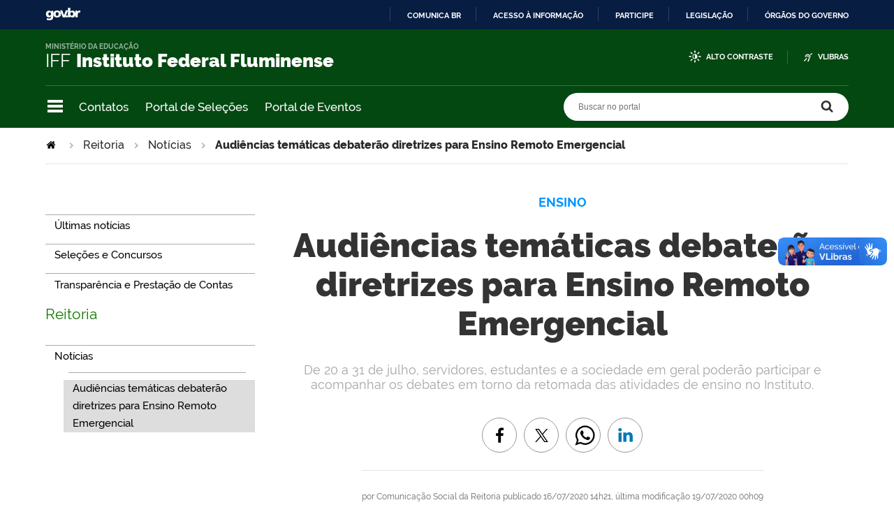

--- FILE ---
content_type: text/html;charset=utf-8
request_url: https://portal1.iff.edu.br/reitoria/noticias/audiencias-tematicas-sobre-reabertura-do-calendario-letivo-comecam-no-dia-20
body_size: 17899
content:
<!DOCTYPE html>
<html xmlns="http://www.w3.org/1999/xhtml" lang="pt-br" xml:lang="pt-br">
  <head>
    <meta http-equiv="Content-Type" content="text/html; charset=utf-8" />

    
        <base href="https://portal1.iff.edu.br/reitoria/noticias/audiencias-tematicas-sobre-reabertura-do-calendario-letivo-comecam-no-dia-20/" /><!--[if lt IE 7]></base><![endif]-->
    

    
        <meta property="og:title" content="Audiências temáticas debaterão diretrizes para Ensino Remoto Emergencial " />
<meta property="og:description" content="De 20 a 31 de julho, servidores, estudantes e a sociedade em geral poderão participar e acompanhar os debates em torno da retomada das atividades de ensino no Instituto." />
<meta property="og:type" content="article" />
<meta property="og:url" />
<meta property="og:image" content="https://portal1.iff.edu.br/reitoria/noticias/audiencias-tematicas-sobre-reabertura-do-calendario-letivo-comecam-no-dia-20/calendario-900x600.jpg/@@images/2281615d-41a1-4fc9-a47f-37d35de404bf.jpeg" />

  <meta property="og:image:height" content="512" />
  <meta property="og:image:width" content="768" />
  <meta property="og:image:type" content="image/jpeg" />

<meta property="og:locale" content="pt_BR" />
<meta property="og:site_name" content="Portal IFFluminense" />


  

  <meta property="fb:admins" content="iffluminense" />
  
  <script>
    (function() {
        var po = document.createElement('script');
        po.async = true;
        po.src = document.location.protocol + '//connect.facebook.net/pt_BR/all.js#xfbml=1';
        var head = document.getElementsByTagName('head')[0];
        head.appendChild(po);
    }());
    </script>



  

  <meta name="twitter:card" content="summary_large_image" />
  <meta name="twitter:site" content="@iffluminense" />
  




<meta name="description" content="De 20 a 31 de julho, servidores, estudantes e a sociedade em geral poderão participar e acompanhar os debates em torno da retomada das atividades de ensino no Instituto." />
<meta property="creator.productor" content="http://estruturaorganizacional.dados.gov.br/doc/unidade-organizacional/26" />



  
    <link rel="stylesheet" type="text/css" href="https://portal1.iff.edu.br/portal_css/Sunburst%20Theme/reset-cachekey-12f2c7fea7e45cb2e4d412df99477fab.css" media="screen" />
    <link rel="stylesheet" type="text/css" href="https://portal1.iff.edu.br/portal_css/Sunburst%20Theme/base-cachekey-cb14e4a5907f06ee00cbf2bb449cd1c9.css" />
    <link rel="stylesheet" type="text/css" href="https://portal1.iff.edu.br/portal_css/Sunburst%20Theme/resourceplone.app.jquerytools.dateinput-cachekey-33bdaf90d6157a85230b29a639101459.css" media="screen" />
    <style type="text/css" media="screen">@import url(https://portal1.iff.edu.br/portal_css/Sunburst%20Theme/resourceplone.formwidget.autocompletejquery.autocomplete-cachekey-efee11feed0cad125292456bc6cf0633.css);</style>
    <link rel="stylesheet" type="text/css" href="https://portal1.iff.edu.br/portal_css/Sunburst%20Theme/resourcecollection-cachekey-abe74a970ed5501012c5478d45b4761c.css" media="screen" />
    <link rel="stylesheet" type="text/css" href="https://portal1.iff.edu.br/portal_css/Sunburst%20Theme/resourcebrasil.gov.agendaagenda-print-cachekey-7b9e0851d540124c12b52c6f3d154c8c.css" media="print" />
    <style type="text/css" media="screen">@import url(https://portal1.iff.edu.br/portal_css/Sunburst%20Theme/jquery.autocomplete-cachekey-d169b32e99869aa47a3074f642650a42.css);</style>
    <style type="text/css" media="screen">@import url(https://portal1.iff.edu.br/portal_css/Sunburst%20Theme/resourceProducts.Doormat.stylesheetsdoormat-cachekey-672cd31f118024993ad7ea98185f0f34.css);</style>
    <link rel="stylesheet" type="text/css" href="https://portal1.iff.edu.br/portal_css/Sunburst%20Theme/embedder-cachekey-69b40cc5b40336945f21d0123a581de1.css" media="screen" />
    <style type="text/css" media="screen">@import url(https://portal1.iff.edu.br/portal_css/Sunburst%20Theme/resourcecollective.pollscsscollective.polls-cachekey-b943183a7dd8b1c8782ea9cfef7ec13f.css);</style>
    <link rel="stylesheet" type="text/css" href="https://portal1.iff.edu.br/portal_css/Sunburst%20Theme/ploneCustom-cachekey-9bb5bccfcab42bc262633da8a7bdb92c.css" media="all" />
        <!--[if lt IE 8]>    
    
    <link rel="stylesheet" type="text/css" href="https://portal1.iff.edu.br/portal_css/Sunburst%20Theme/IEFixes-cachekey-a226748adecee5ab5ecea32dc8da65e5.css" media="screen" />
        <![endif]-->
    
    <style type="text/css" media="all">@import url(https://portal1.iff.edu.br/portal_css/Sunburst%20Theme/portlet_servicos_tic.css);</style>
    <style type="text/css" media="all">@import url(https://portal1.iff.edu.br/portal_css/Sunburst%20Theme/alteracoes_layout.css);</style>
    <link rel="stylesheet" type="text/css" href="https://portal1.iff.edu.br/portal_css/Sunburst%20Theme/resourceplone.formwidget.datetimestyles-cachekey-a249c73a350729884239192a5cff2f59.css" />
    <style type="text/css" media="screen">@import url(https://portal1.iff.edu.br/portal_css/Sunburst%20Theme/resourcecollective.nitfnitf-cachekey-06bae965af37480fe081ebc01abbd861.css);</style>
    <link rel="stylesheet" type="text/css" href="https://portal1.iff.edu.br/portal_css/Sunburst%20Theme/resourcebrasil.gov.portletscssmain-cachekey-1ff8f0ebf4d20bdb9b8a880862884cea.css" media="screen" />

  
  
    <script type="text/javascript" src="https://portal1.iff.edu.br/portal_javascripts/Sunburst%20Theme/resourceplone.app.jquery-cachekey-1ddbf8755a89cb343a9f329508b1c37b.js"></script>
    <script type="text/javascript" src="https://portal1.iff.edu.br/portal_javascripts/Sunburst%20Theme/resourceplone.formwidget.querystring.querywidget-cachekey-72f734b5ba1987fc5902b060955ae295.js"></script>
    <script type="text/javascript" src="https://portal1.iff.edu.br/portal_javascripts/Sunburst%20Theme/resourceplone.formwidget.contenttreecontenttree-cachekey-1075ee4ed880b242700a8d2491291f46.js"></script>
    <script type="text/javascript" src="https://portal1.iff.edu.br/portal_javascripts/Sunburst%20Theme/resourcecollective.js.bootstrapjsbootstrap.min-cachekey-0364a2cac4fa343ab076ad16c1e52b54.js"></script>
    <script type="text/javascript" src="https://portal1.iff.edu.br/portal_javascripts/Sunburst%20Theme/jquery.autocomplete.min-cachekey-bb7e9d360df303d8a3c5f3e73bb0aa60.js"></script>
    <script type="text/javascript" src="https://portal1.iff.edu.br/portal_javascripts/Sunburst%20Theme/resourcesl_scriptssocial_like-cachekey-586d77c076a87141ec2b250a15e8af79.js"></script>
    <script type="text/javascript" src="https://portal1.iff.edu.br/portal_javascripts/Sunburst%20Theme/resourcebrasil.gov.portletsjsmain-cachekey-013bda1db396be56dece215fb0f58ff6.js"></script>
    <script type="text/javascript" src="https://portal1.iff.edu.br/portal_javascripts/Sunburst%20Theme/icone_whatsapp_tile_artigo-cachekey-ca490a30aca9ed1c8ebd00a83428d470.js"></script>



  <link rel="stylesheet" href="https://portal1.iff.edu.br/++resource++brasil.gov.agenda/brasilgovagenda-b80d378.css" />


  <script defer="defer" src="https://portal1.iff.edu.br/++resource++brasil.gov.agenda/brasilgovagenda-b80d378.js"></script>



  <link rel="stylesheet" href="https://portal1.iff.edu.br/++resource++brasil.gov.portal/brasilgovportal-b9966f9.css" />


  <script defer="defer" src="https://portal1.iff.edu.br/++resource++brasil.gov.portal/brasilgovportal-b9966f9.js"></script>


<title>Audiências temáticas debaterão diretrizes para Ensino Remoto Emergencial  — Portal IFFluminense</title>

<link rel="http://purl.org/dc/terms/subject http://schema.org/about http://xmlns.com/foaf/0.1/primaryTopic" href="http://vocab.e.gov.br/2011/03/vcge#esquema" />
        
    <link rel="author" href="https://portal1.iff.edu.br/author/Comunicação Social da Reitoria" title="Informações do Autor" />


    <link rel="canonical" href="https://portal1.iff.edu.br/reitoria/noticias/audiencias-tematicas-sobre-reabertura-do-calendario-letivo-comecam-no-dia-20" />

    
    


<script type="text/javascript">
        jQuery(function($){
            if (typeof($.datepicker) != "undefined"){
              $.datepicker.setDefaults(
                jQuery.extend($.datepicker.regional['pt-BR'],
                {dateFormat: 'dd/mm/yy'}));
            }
        });
        </script>




    <link rel="search" href="https://portal1.iff.edu.br/@@search" title="Buscar neste site" />



        
        
        
        
        
      
    

        
        <meta name="generator" content="Plone - http://plone.org" />
    

    <meta charset="utf-8" />
    
    <meta content="width=device-width, initial-scale=1.0" name="viewport" />
    <link rel="apple-touch-icon" sizes="180x180" href="/++theme++iff/++theme++iff/favicons/apple-touch-icon.png" />
    <link rel="icon" type="image/png" sizes="32x32" href="/++theme++iff/++theme++iff/favicons/favicon-32x32.png" />
    <link rel="icon" type="image/png" sizes="16x16" href="/++theme++iff/++theme++iff/favicons/favicon-16x16.png" />
    <link rel="manifest" href="/++theme++iff/++theme++iff/favicons/manifest.json" />
    <link rel="mask-icon" href="/++theme++iff/++theme++iff/favicons/safari-pinned-tab.svg" color="#00a300" />
    <meta name="msapplication-config" content="++theme++iff/favicons/browserconfig.xml" />
    <meta name="theme-color" content="#00a300" />
    <script src="https://www.youtube.com/iframe_api"></script>
  <link href="/++theme++iff/++theme++iff/brasilgovtemas-c391d2e.css" rel="stylesheet" /></head>
  <body class="default-header-template template-view portaltype-collective-nitf-content site-portal section-reitoria subsection-noticias subsection-noticias-audiencias-tematicas-sobre-reabertura-do-calendario-letivo-comecam-no-dia-20 userrole-anonymous" id="" data-base-url="https://portal1.iff.edu.br/reitoria/noticias/audiencias-tematicas-sobre-reabertura-do-calendario-letivo-comecam-no-dia-20" data-portal-url="https://portal1.iff.edu.br" dir="ltr"><div id="barra-identidade">
    <div id="barra-brasil" style="background:#7F7F7F; height: 20px; padding:0 0 0 10px;display:block;">
            <ul id="menu-barra-temp" style="list-style:none;">
                    <li style="display:inline; float:left;padding-right:10px; margin-right:10px; border-right:1px solid #EDEDED"><a href="http://brasil.gov.br" style="font-family:sans,sans-serif; text-decoration:none; color:white;">Portal do Governo Brasileiro</a></li>
                    <li><a style="font-family:sans,sans-serif; text-decoration:none; color:white;" href="http://epwg.governoeletronico.gov.br/barra/atualize.html">Atualize sua Barra de Governo</a></li>
            </ul>
    </div>
</div><ul id="skip-menu">
      <li><a accesskey="1" href="#content">Ir para o conteúdo</a></li>
      <li><a accesskey="2" href="#main-navigation">Ir para o menu</a></li>
      <li><a accesskey="3" href="#portal-searchbox">Ir para a busca</a></li>
      <li><a accesskey="4" href="#portal-footer">Ir para o rodapé</a></li>
    </ul><!-- User --><!-- Header --><header id="main-header">
      <div class="header-wrapper">
          <div id="logo">
    <a id="portal-logo" title="" href="https://portal1.iff.edu.br">
            <span id="portal-title-1">IFF</span>
            <div id="portal-title" class="luongo">Instituto Federal Fluminense</div>
            <span id="portal-description">Ministério da Educação</span>
    </a>
</div>

          <div class="header-accessibility">
            <ul>

    <li id="siteaction-contraste">
        <a href="#" accesskey="6">Alto Contraste</a>
    </li>
    <li id="siteaction-vlibras">
        <a href="http://www.vlibras.gov.br/" accesskey="">VLibras</a>
    </li>
</ul>
            
          </div>

      </div>
      <!-- Segunda linha do header -->
      <div class="search-wrapper">
          <!-- icones -->
          <div class="header-icons">
            <a class="ico-navegacao">Navegação</a>
          </div>
          <div class="links-destaque">
            <ul id="portal-services">
        
            <li id="portal-services-contatos-1698844099">
                <a href="https://portal1.iff.edu.br/../o-iffluminense/contatos-1" title="">Contatos</a>
            </li>
        
            <li id="portal-services-portal-de-selees-1698844118">
                <a href="https://selecoes.iff.edu.br/" title="">Portal de Seleções</a>
            </li>
        
            <li id="portal-services-portal-de-eventos-1698844136">
                <a href="https://eventos.iff.edu.br/" title="">Portal de Eventos</a>
            </li>
        
    </ul>
          </div>

          <!-- Search -->
          <div id="portal-searchbox">

    

    <form id="nolivesearchGadget_form" action="https://portal1.iff.edu.br/@@busca">
        
        <fieldset class="LSBox">
            <legend class="hiddenStructure">Buscar no portal</legend>
            <label class="hiddenStructure" for="nolivesearchGadget">Buscar no portal</label>

            <input name="SearchableText" type="text" size="18" title="Buscar no portal" placeholder="Buscar no portal" class="searchField" id="nolivesearchGadget" />

            <input class="searchButton" type="submit" value="Buscar no portal" />

        </fieldset>

        
    </form>

    

</div>
      </div>
      <!-- Main Menu -->
      <div class="navigation-wrapper">

        <div class="navigation-content">

          <nav id="main-navigation" class="navigation-cell">
              <ul class="list-navigation"><li id="portaltab-o-iffluminense" class="plain"><a href="https://portal1.iff.edu.br/o-iffluminense" title="Informações sobre o Instituto" class="plain">O IFFluminense</a>
                <ul class="submenu">
                    <li>

    

        <a href="https://portal1.iff.edu.br/o-iffluminense/historico" title="Conheça um pouco sobre a história centenária do IFFluminense." class="state-published">
            
            Histórico
        </a>

        
    
</li>

<li>

    

        <a href="https://portal1.iff.edu.br/o-iffluminense/contatos-1" title="Página de Contatos do IFF" class="state-published">
            
            Contatos
        </a>

        
    
</li>

<li>

    

        <a href="https://portal1.iff.edu.br/o-iffluminense/galeria-de-reitores" title="Galeria de Reitores do IFFluminense" class="state-published">
            
            Galeria de Reitores
        </a>

        
    
</li>

<li>

    

        <a href="https://portal1.iff.edu.br/o-iffluminense/colegiados" title="Veja os colegiados do IFFluminense." class="state-published">
            
            Colegiados
        </a>

        
    
</li>

<li>

    

        <a href="https://portal1.iff.edu.br/o-iffluminense/legislacao" title="Acesse a lei de criação dos Institutos Federais, Estatuto do IFFluminense e Regimento Geral." class="state-published">
            
            Legislação
        </a>

        
    
</li>

<li>

    

        <a href="https://portal1.iff.edu.br/o-iffluminense/ensino" title="Ensino no IFFluminense" class="state-published">
            
            Ensino
        </a>

        
    
</li>

<li>

    

        <a href="https://portal1.iff.edu.br/o-iffluminense/pesquisa" title="Página da Pesquisa no IFFluminense" class="state-published">
            
            Pesquisa
        </a>

        
    
</li>

<li>

    

        <a href="https://portal1.iff.edu.br/o-iffluminense/extensao" title="Página da Extensão no IFFluminense" class="state-published">
            
            Extensão
        </a>

        
    
</li>

<li>

    

        <a href="https://portal1.iff.edu.br/o-iffluminense/essentia-editora" title="" class="state-published">
            
            Essentia Editora
        </a>

        
    
</li>

<li>

    

        <a href="https://portal1.iff.edu.br/o-iffluminense/ultimas-noticias" title="Últimas Notícias Institucionais" class="state-published">
            
            Últimas Notícias
        </a>

        
    
</li>
                </ul>
            </li><li id="portaltab-nossos-campi" class="plain"><a href="https://portal1.iff.edu.br/nossos-campi" title="" class="plain">Unidades</a>
                <ul class="submenu">
                    <li>

    

        <a href="https://portal1.iff.edu.br/nossos-campi/reitoria" title="" class="state-published">
            
            Reitoria
        </a>

        
    
</li>

<li>

    

        <a href="https://portal1.iff.edu.br/nossos-campi/bom-jesus-do-itabapoana" title="" class="state-published">
            
            Bom Jesus do Itabapoana
        </a>

        
    
</li>

<li>

    

        <a href="https://portal1.iff.edu.br/nossos-campi/cabo-frio" title="" class="state-published">
            
            Cabo Frio
        </a>

        
    
</li>

<li>

    

        <a href="https://portal1.iff.edu.br/nossos-campi/cambuci" title="" class="state-published">
            
            Cambuci
        </a>

        
    
</li>

<li>

    

        <a href="https://portal1.iff.edu.br/nossos-campi/campos-centro" title="" class="state-published">
            
            Campos Centro
        </a>

        
    
</li>

<li>

    

        <a href="https://portal1.iff.edu.br/nossos-campi/campos-guarus" title="" class="state-published">
            
            Campos Guarus
        </a>

        
    
</li>

<li>

    

        <a href="https://portal1.iff.edu.br/nossos-campi/centro-de-referencia" title="" class="state-published">
            
            Centro de Referência Campos dos Goytacazes
        </a>

        
    
</li>

<li>

    

        <a href="https://portal1.iff.edu.br/nossos-campi/itaborai" title="" class="state-published">
            
            Itaboraí
        </a>

        
    
</li>

<li>

    

        <a href="https://portal1.iff.edu.br/nossos-campi/itaperuna" title="" class="state-published">
            
            Itaperuna
        </a>

        
    
</li>

<li>

    

        <a href="https://portal1.iff.edu.br/nossos-campi/macae" title="" class="state-published">
            
            Macaé
        </a>

        
    
</li>

<li>

    

        <a href="https://portal1.iff.edu.br/nossos-campi/marica" title="" class="state-published">
            
            Maricá
        </a>

        
    
</li>

<li>

    

        <a href="https://portal1.iff.edu.br/nossos-campi/quissama" title="" class="state-published">
            
            Quissamã
        </a>

        
    
</li>

<li>

    

        <a href="https://portal1.iff.edu.br/nossos-campi/polo-de-inovacao-campos-dos-goytacazes" title="" class="state-published">
            
            Polo de Inovação Campos dos Goytacazes
        </a>

        
    
</li>

<li>

    

        <a href="https://portal1.iff.edu.br/nossos-campi/santo-antonio-de-padua" title="" class="state-published">
            
            Santo Antônio de Pádua
        </a>

        
    
</li>

<li>

    

        <a href="https://portal1.iff.edu.br/nossos-campi/sao-joao-da-barra" title="" class="state-published">
            
            São João da Barra
        </a>

        
    
</li>
                </ul>
            </li><li id="portaltab-cursos" class="plain"><a href="https://portal1.iff.edu.br/cursos" title="" class="plain">Cursos</a>
                <ul class="submenu">
                    <li>

    

        <a href="https://portal1.iff.edu.br/cursos/formas-de-ingresso" title="Saiba quais são as formas de ingresso de estudantes no IFFluminense" class="state-published">
            
            Formas de Ingresso
        </a>

        
    
</li>

<li>

    

        <a href="https://portal1.iff.edu.br/cursos/educacao-basica" title="" class="state-published">
            
            Cursos Técnicos
        </a>

        
    
</li>

<li>

    

        <a href="https://portal1.iff.edu.br/cursos/ensino-superior" title="O ingresso nos cursos superiores do IFFluminense pode se dar das seguintes formas: por meio do Sistema de Seleção Unificada (SiSU) e pelo Vestibular. Para concorrer pelo SiSU, é preciso fazer o Exame Nacional de Ensino Médio (Enem) e se inscrever pelo site do Ministério da Educação (MEC); para o Vestibular é necessário seguir as orientações de Edital específico divulgado a cada semestre." class="state-published">
            
            Cursos de Graduação
        </a>

        
    
</li>

<li>

    

        <a href="https://portal1.iff.edu.br/cursos/pos-graduacao" title="Os cursos de Pós-Graduação são destinados às pessoas que concluíram a graduação e pretendem aprimorar seus conhecimentos em uma área específica. São ofertados nas modalidades lato sensu e stricto sensu." class="state-published">
            
            Pós-Graduação
        </a>

        
    
</li>

<li>

    

        <a href="https://portal1.iff.edu.br/cursos/educacao-a-distancia" title="Informações sobre os cursos ofertados na modalidade da Educação a Distância." class="state-published">
            
            Educação a Distância
        </a>

        
    
</li>

<li>

    

        <a href="https://portal1.iff.edu.br/cursos/cursos-de-formacao-inicial-e-continuada" title="Conheça os Cursos de Formação Inicial e Continuada do IFFluminense" class="state-published">
            
            Cursos de Formação Inicial e Continuada
        </a>

        
    
</li>

<li>

    

        <a href="https://portal1.iff.edu.br/cursos/educacao-de-jovens-e-adultos-1" title="Educação de Jovens e Adultos do IFFluminense" class="state-published">
            
            Educação de Jovens e Adultos
        </a>

        
    
</li>
                </ul>
            </li><li id="portaltab-comunidade" class="plain"><a href="https://portal1.iff.edu.br/comunidade" title="Comunidade" class="plain">Comunidade</a>
                <ul class="submenu">
                    <li>

    

        <a href="https://portal1.iff.edu.br/comunidade/painel-do-aluno" title="" class="state-published">
            
            Painel do Estudante
        </a>

        
    
</li>

<li>

    

        <a href="https://portal1.iff.edu.br/comunidade/assistencia-estudantil" title="" class="state-published">
            
            Assistência Estudantil
        </a>

        
    
</li>

<li>

    

        <a href="https://portal1.iff.edu.br/comunidade/sistema-academico" title="Conheça o Sistema Acadêmico do IFF" class="state-published">
            
            Sistema Acadêmico
        </a>

        
    
</li>

<li>

    

        <a href="https://portal1.iff.edu.br/comunidade/biblioteca" title="Conheça as Bibliotecas do IFFluminense" class="state-published">
            
            Bibliotecas
        </a>

        
    
</li>

<li>

    

        <a href="https://portal1.iff.edu.br/comunidade/relacionamento-com-egressos" title="Página de Relacionamento com Egressos do IFFluminense" class="state-published">
            
            Relacionamento com Egressos
        </a>

        
    
</li>

<li>

    

        <a href="https://portal1.iff.edu.br/comunidade/painel-do-servidor" title="" class="state-published">
            
            Painel do Servidor
        </a>

        
    
</li>

<li>

    

        <a href="https://portal1.iff.edu.br/comunidade/tic" title="Portal da Tecnologia da Informação e Comunicação" class="state-published">
            
            Portal da TIC
        </a>

        
    
</li>

<li>

    

        <a href="https://portal1.iff.edu.br/comunidade/webmail" title="E-mail Institucional" class="state-published">
            
            WebMail
        </a>

        
    
</li>

<li>

    

        <a href="https://portal1.iff.edu.br/comunidade/suap" title="SISTEMA UNIFICADO DE ADMINISTRAÇÃO PÚBLICA" class="state-published">
            
            SUAP
        </a>

        
    
</li>

<li>

    

        <a href="https://portal1.iff.edu.br/comunidade/cdd" title="Centro de Documentação Digital" class="state-published">
            
            CDD
        </a>

        
    
</li>

<li>

    

        <a href="https://portal1.iff.edu.br/comunidade/portal-de-selecoes" title="Portal de Seleções do IFF" class="state-published">
            
            Portal de Seleções
        </a>

        
    
</li>

<li>

    

        <a href="https://portal1.iff.edu.br/comunidade/portal-de-eventos" title="Portal de Eventos do IFFluminense" class="state-published">
            
            Portal de Eventos
        </a>

        
    
</li>

<li>

    

        <a href="https://portal1.iff.edu.br/comunidade/portal-de-inscricoes" title="Portal de Inscrições de Processos Seletivos do IFFluminense" class="state-published">
            
            Portal de Inscrições
        </a>

        
    
</li>

<li>

    

        <a href="https://portal1.iff.edu.br/comunidade/ouvidoria" title="" class="state-published">
            
            Ouvidoria
        </a>

        
    
</li>

<li>

    

        <a href="https://portal1.iff.edu.br/comunidade/IFFsemassedio" title="Combate ao Assédio e Discriminação no IFFluminense" class="state-published">
            
            IFF Sem Assédio
        </a>

        
    
</li>

<li>

    

        <a href="https://portal1.iff.edu.br/comunidade/sala-de-imprensa-virtual" title="Sala de Imprensa Virtual do IFFluminense" class="state-published">
            
            Sala de Imprensa Virtual
        </a>

        
    
</li>

<li>

    

        <a href="https://portal1.iff.edu.br/comunidade/eleicoes2023" title="Página de Acompanhamento das Eleições 2023" class="state-published">
            
            Eleições 2023
        </a>

        
    
</li>
                </ul>
            </li><li id="portaltab-Acesso-a-Informacao" class="plain"><a href="https://portal1.iff.edu.br/Acesso-a-Informacao" title="" class="plain">Acesso à Informação</a>
                <ul class="submenu">
                    <li>

    

        <a href="https://portal1.iff.edu.br/Acesso-a-Informacao/institucional-1" title="Informações sobre funções, competências, estrutura organizacional, e outros:" class="state-published">
            
            Institucional
        </a>

        
    
</li>

<li>

    

        <a href="https://portal1.iff.edu.br/Acesso-a-Informacao/acoes-e-programas" title="" class="state-published">
            
            Ações e Programas
        </a>

        
    
</li>

<li>

    

        <a href="https://portal1.iff.edu.br/Acesso-a-Informacao/participacao-social" title="" class="state-published">
            
            Participação Social
        </a>

        
    
</li>

<li>

    

        <a href="https://portal1.iff.edu.br/Acesso-a-Informacao/auditoria" title="" class="state-published">
            
            Auditoria Interna
        </a>

        
    
</li>

<li>

    

        <a href="https://portal1.iff.edu.br/Acesso-a-Informacao/convenios-e-transferencias" title="Nesta seção, são divulgadas informações sobre os repasses e transferências de recursos financeiros efetuados pelo Instituto Federal Fluminense mediante convênios, contratos de repasse e termos de cooperação. Também consta a relação de parcerias firmadas pela instituição com instituições de ensino e pesquisa internacionais." class="state-published">
            
            Convênios e Transferências
        </a>

        
    
</li>

<li>

    

        <a href="https://portal1.iff.edu.br/Acesso-a-Informacao/receitas-e-despesas" title="" class="state-published">
            
            Receitas e Despesas
        </a>

        
    
</li>

<li>

    

        <a href="https://portal1.iff.edu.br/Acesso-a-Informacao/pagina-sobre-licitacoes-contratos" title="Nesta seção, são divulgadas as licitações e contratos realizados pelo Instituto Federal Fluminense." class="state-published">
            
            Licitações e Contratos
        </a>

        
    
</li>

<li>

    

        <a href="https://portal1.iff.edu.br/Acesso-a-Informacao/servidores" title="" class="state-published">
            
            Servidores
        </a>

        
    
</li>

<li>

    

        <a href="https://portal1.iff.edu.br/Acesso-a-Informacao/informacoes-classificadas" title="Nesta seção são divulgados o rol das informações classificadas em cada grau de sigilo e o rol das informações desclassificadas." class="state-published">
            
            Informações Classificadas
        </a>

        
    
</li>

<li>

    

        <a href="https://portal1.iff.edu.br/Acesso-a-Informacao/servico-de-informacao-ao-cidadao-sic" title="" class="state-published">
            
            Serviço de Informação ao Cidadão (SIC)
        </a>

        
    
</li>

<li>

    

        <a href="https://portal1.iff.edu.br/Acesso-a-Informacao/perguntas-e-respostas-frequentes" title="Nesta seção, são divulgadas as perguntas frequentes sobre as atividades desempenhadas pelo Instituto Federal Fluminense ou sobre as ações no âmbito de sua competência." class="state-published">
            
            Perguntas Frequentes
        </a>

        
    
</li>

<li>

    

        <a href="https://portal1.iff.edu.br/Acesso-a-Informacao/plano-de-dados-abertos" title="Nesta seção, é divulgado o Plano de Dados Abertos (PDA) no âmbito do Instituto Federal Fluminense." class="state-published">
            
            Dados Abertos
        </a>

        
    
</li>

<li>

    

        <a href="https://portal1.iff.edu.br/Acesso-a-Informacao/obras-em-andamento-e-concluidas-1" title="" class="state-published">
            
            Obras em Andamento e Concluídas
        </a>

        
    
</li>

<li>

    

        <a href="https://portal1.iff.edu.br/Acesso-a-Informacao/processos-administrativos-disciplinares" title="" class="state-published">
            
            Processos Administrativos Disciplinares
        </a>

        
    
</li>

<li>

    

        <a href="https://portal1.iff.edu.br/Acesso-a-Informacao/protecao-de-dados-pessoais-no-if-fluminense" title="" class="state-published">
            
            Proteção de Dados Pessoais no IFFluminense
        </a>

        
    
</li>

<li>

    

        <a href="https://portal1.iff.edu.br/Acesso-a-Informacao/painel-transparencia" title="Painel Transparência IFF" class="state-published">
            
            Painel Transparência
        </a>

        
    
</li>

<li>

    

        <a href="https://portal1.iff.edu.br/Acesso-a-Informacao/comissao-de-etica-profissional-1" title="" class="state-published">
            
            Comissão de Ética Profissional
        </a>

        
    
</li>

<li>

    

        <a href="https://portal1.iff.edu.br/Acesso-a-Informacao/corregedoria" title="Pasta da Corregedoria do IFF" class="state-published">
            
            Corregedoria
        </a>

        
    
</li>

<li>

    

        <a href="https://portal1.iff.edu.br/Acesso-a-Informacao/transparencia-e-prestacao-de-contas" title="" class="state-published">
            
            Transparência e Prestação de Contas
        </a>

        
    
</li>

<li>

    

        <a href="https://portal1.iff.edu.br/Acesso-a-Informacao/atos-oficiais-1" title="Atos Oficiais do IFFluminense" class="state-published">
            
            Atos Oficiais
        </a>

        
    
</li>

<li>

    

        <a href="https://portal1.iff.edu.br/Acesso-a-Informacao/carta-de-servicos-ao-usuario" title="Carta de Serviços ao Usuário" class="state-published">
            
            Carta de Serviços ao Usuário
        </a>

        
    
</li>

<li>

    

        <a href="https://portal1.iff.edu.br/Acesso-a-Informacao/fundacao-pro-iff" title="" class="state-published">
            
            Fundação Pró-IFF
        </a>

        
    
</li>

<li>

    

        <a href="https://portal1.iff.edu.br/Acesso-a-Informacao/transparencia-ativa" title="" class="state-published">
            
            Transparência Ativa
        </a>

        
    
</li>
                </ul>
            </li></ul>
            <div class="navigation-redes navigation-cell">
        <h3>Redes sociais</h3>
        <ul class="portal-redes">
            
                <li class="portalredes-twitter portalredes-item">
                    <a href="https://www.twitter.com/iffluminense">Twitter</a>
                </li>
            
                <li class="portalredes-youtube portalredes-item">
                    <a href="https://www.youtube.com/ifftubeoficial">YouTube</a>
                </li>
            
                <li class="portalredes-facebook portalredes-item">
                    <a href="https://www.facebook.com/iffluminense">Facebook</a>
                </li>
            
                <li class="portalredes-flickr portalredes-item">
                    <a href="https://www.flickr.com/125250149@N06">Flickr</a>
                </li>
            
                <li class="portalredes-instagram portalredes-item">
                    <a href="https://www.instagram.com/iffluminense">Instagram</a>
                </li>
            
        </ul>
    </div>
          </nav>


        </div>
      </div>
    </header><div id="portal-breadcrumbs">
    <span id="breadcrumbs-you-are-here">Você está aqui:</span>
    <span id="breadcrumbs-home">
        <a href="https://portal1.iff.edu.br">Página Inicial</a>
        <span class="breadcrumbSeparator">
            &gt;
            
        </span>
    </span>
    <span dir="ltr" id="breadcrumbs-1">
        
            <a href="https://portal1.iff.edu.br/reitoria">Reitoria</a>
            <span class="breadcrumbSeparator">
                &gt;
                
            </span>
            
         
    </span>
    <span dir="ltr" id="breadcrumbs-2">
        
            <a href="https://portal1.iff.edu.br/reitoria/noticias">Notícias</a>
            <span class="breadcrumbSeparator">
                &gt;
                
            </span>
            
         
    </span>
    <span dir="ltr" id="breadcrumbs-3">
        
            
            
            <span id="breadcrumbs-current">Audiências temáticas debaterão diretrizes para Ensino Remoto Emergencial </span>
         
    </span>

</div><div id="wrapper">


      <!-- Columns -->


      <div id="main" class="has-portlets">
        <aside id="column-one">
            
                
<div class="portletWrapper" id="portletwrapper-706c6f6e652e6c656674636f6c756d6e0a636f6e746578740a2f706f7274616c2f726569746f7269610a6e617669676174696f6e" data-portlethash="706c6f6e652e6c656674636f6c756d6e0a636f6e746578740a2f706f7274616c2f726569746f7269610a6e617669676174696f6e">
<dl class="portlet portletNavigationTree">

    <dt class="portletHeader hiddenStructure">
        <span class="portletTopLeft"></span>
        <a href="https://portal1.iff.edu.br/menu-de-relevancia" class="tile">Navegação</a>
        <span class="portletTopRight"></span>
    </dt>

    <dd class="portletItem lastItem">
        <ul class="navTree navTreeLevel0">
            
            



<li class="navTreeItem visualNoMarker section-nova-identidade-digital">

    


        <a href="/noticias/ultimas-noticias" title="" class="state-published contenttype-link">
            
            <span>Últimas notícias</span>
        </a>

        

    
</li>

<li class="navTreeItem visualNoMarker section-exemplos-de-pecas">

    


        <a href="http://selecoes.iff.edu.br" title="" class="state-published contenttype-link">
            
            <span>Seleções e Concursos</span>
        </a>

        

    
</li>

<li class="navTreeItem visualNoMarker section-transparencia-e-prestacao-de-contas">

    


        <a href="https://portal1.iff.edu.br/Acesso-a-Informacao/transparencia-e-prestacao-de-contas" title="" class="state-published contenttype-link">
            
            <span>Transparência e Prestação de Contas</span>
        </a>

        

    
</li>




        </ul>
        <span class="portletBottomLeft"></span>
        <span class="portletBottomRight"></span>
    </dd>
</dl>

</div>

<div class="portletWrapper" id="portletwrapper-706c6f6e652e6c656674636f6c756d6e0a636f6e746578740a2f706f7274616c2f726569746f7269610a726569746f726961" data-portlethash="706c6f6e652e6c656674636f6c756d6e0a636f6e746578740a2f706f7274616c2f726569746f7269610a726569746f726961">
<dl class="portlet portletNavigationTree">

    <dt class="portletHeader">
        <span class="portletTopLeft"></span>
        <a href="https://portal1.iff.edu.br/sitemap" class="tile">Reitoria</a>
        <span class="portletTopRight"></span>
    </dt>

    <dd class="portletItem lastItem">
        <ul class="navTree navTreeLevel0">
            
            



<li class="navTreeItem visualNoMarker navTreeItemInPath navTreeFolderish section-noticias">

    


        <a href="https://portal1.iff.edu.br/reitoria/noticias" title="" class="state-published navTreeItemInPath navTreeFolderish contenttype-folder">
            
            <span>Notícias</span>
        </a>

        
            <ul class="navTree navTreeLevel1">
                



<li class="navTreeItem visualNoMarker navTreeCurrentNode navTreeFolderish section-audiencias-tematicas-sobre-reabertura-do">

    


        <a href="https://portal1.iff.edu.br/reitoria/noticias/audiencias-tematicas-sobre-reabertura-do-calendario-letivo-comecam-no-dia-20" title="De 20 a 31 de julho, servidores, estudantes e a sociedade em geral poderão participar e acompanhar os debates em torno da retomada das atividades de ensino no Instituto." class="state-published navTreeCurrentItem navTreeCurrentNode navTreeFolderish contenttype-collective-nitf-content">
            
            <span>Audiências temáticas debaterão diretrizes para Ensino Remoto Emergencial </span>
        </a>

        

    
</li>




            </ul>
        

    
</li>




        </ul>
        <span class="portletBottomLeft"></span>
        <span class="portletBottomRight"></span>
    </dd>
</dl>

</div>




            
        </aside>

        <main id="main-content" role="main">

            <div id="viewlet-above-content">









































</div>

            
                <div class="">

                    

                    

    <dl class="portalMessage info" id="kssPortalMessage" style="display:none">
        <dt>Info</dt>
        <dd></dd>
    </dl>

    


                    
                        <div id="content">

                            

                            
      <article vocab="http://schema.org/" typeof="Article" prefix="rnews: http://iptc.org/std/rNews/2011-10-07#">
        

        <p property="rnews:articleSection" class="section">Notícias</p>
        <p property="rnews:alternativeHeadline" class="nitfSubtitle">Ensino</p>
        <h1 property="rnews:headline" class="documentFirstHeading">Audiências temáticas debaterão diretrizes para Ensino Remoto Emergencial </h1>

        <div id="viewlet-social-like-iff" style="display:flex;justify-content:center;" class="vertical">
    
        <div class="sociallike-network-facebook">
            <!-- Facebook -->

<div class="fb-share-button" data-layout="button"></div>

        </div>
    
        <div class="sociallike-network-twitter">
            <!-- Twitter -->
<a class="twitter-share-button" href="https://twitter.com/intent/tweet" data-text="Audiências temáticas debaterão diretrizes para Ensino Remoto Emergencial " data-via="iffluminense">Tweet</a>
<script async="" src="//platform.twitter.com/widgets.js" charset="utf-8"></script>

        </div>
    
        <div class="sociallike-network-whatsapp">
            
  <a title="Compartilhar no WhatsApp" href="whatsapp://send?text=Audi%C3%AAncias%20tem%C3%A1ticas%20debater%C3%A3o%20diretrizes%20para%20Ensino%20Remoto%20Emergencial%20%20-%20https%3A//portal1.iff.edu.br/reitoria/noticias/audiencias-tematicas-sobre-reabertura-do-calendario-letivo-comecam-no-dia-20" class="whatsapp">Compartilhar</a>


        </div>
    
        <div class="sociallike-network-linkedin">
            <!-- Linkedin -->
<script async="" src="//platform.linkedin.com/in.js"></script>
<script type="IN/Share" data-counter="top" data-url="https://portal1.iff.edu.br/reitoria/noticias/audiencias-tematicas-sobre-reabertura-do-calendario-letivo-comecam-no-dia-20"></script>

        </div>
    
</div>
<div class="documentByLine" id="plone-document-byline">
  

  
  
    <span class="documentAuthor">
      por <span>Comunicação Social da Reitoria</span>
         
    </span>
  
  

  
  <span class="documentPublished">
    <span>publicado</span>
    16/07/2020 14h21,
  </span>

  <span class="documentModified">
    <span>última modificação</span>
    19/07/2020 00h09
  </span>
  

  

  
  
  

  

</div>

        <div property="rnews:description" class="documentDescription">De 20 a 31 de julho, servidores, estudantes e a sociedade em geral poderão participar e acompanhar os debates em torno da retomada das atividades de ensino no Instituto.</div>

        <div id="media">
  <img src="https://portal1.iff.edu.br/reitoria/noticias/audiencias-tematicas-sobre-reabertura-do-calendario-letivo-comecam-no-dia-20/calendario-900x600.jpg/@@images/2281615d-41a1-4fc9-a47f-37d35de404bf.jpeg" alt="Audiências temáticas sobre reabertura do calendário letivo começam no dia 20" title="Audiências temáticas sobre reabertura do calendário letivo começam no dia 20" height="512" width="768" />
  <p class="discreet">
    Cada audiência abordará questões relacionadas à adoção do ensino remoto emergencial (Arte: Julio Negri).
    
    
  </p>
</div>


        <div id="content-core">
          
            

            <div id="parent-fieldname-text" class="">
              <div property="rnews:articleBody"><p style="text-align: justify; "><b> </b>O processo de discussão sobre a reabertura do calendário letivo no IFF e de que forma isto irá acontecer avança mais uma etapa a partir do dia 20 de julho, quando começam as audiências temáticas com servidores, estudantes e comunidade em geral, seguindo até o dia 31 de julho.</p>
<p style="text-align: justify; "><span> Ao todo, serão 12 audiências, cada uma com uma temática diferente, mas em função de um objetivo: avaliar se é possível reabrir o calendário letivo no Instituto e como isso poderia acontecer tendo em vista a adoção do ensino remoto emergencial e todas as suas complexidades, além das diversidades e particularidades de alunos, servidores, cursos e disciplinas.</span></p>
<p style="text-align: justify; "><span></span><span> Inicialmente, foram formados 12 grupos temáticos (GTs) com a participação de 56 servidores da Reitoria e dos </span><i>campi</i><span> com a função de coordenadores das audiências. Os grupos vêm se reunindo para organizar reflexões e proposições iniciais que darão base para os debates (Relembre <a class="external-link" href="http://portal1.iff.edu.br/reitoria/noticias/comunidade-vai-construir-e-debater-viabilidade-de-reabertura-do-calendario-letivo-no-iff" target="_self" title="">AQUI</a>).</span></p>
<p style="text-align: justify; "> As audiências terão 75 participantes entre servidores e alunos previamente inscritos, <a class="anchor-link" href="#Cota" target="_self" title="">com cota definida para cada <i>campus</i></a>, que poderão fazer sugestões e apontamentos, em um trabalho de construção coletiva. Eles receberão o <em>link</em> para acessar a sala de reunião em seu e-mail institucional, no caso dos servidores, e pessoal, no caso dos alunos. O número de participantes foi aprovado pelo Colégio Dirigentes e os <i>campi</i> farão seus processos internos de indicação das pessoas.</p>
<p style="text-align: justify; "><span></span><span> Realizadas pelo sistema de webconferência da RNP, as audiências serão transmitidas pelo Portal do IFF para que todos os interessados possam acompanhar os debates. Para esse grupo, será possível comentar e encaminhar questões que eventualmente poderão subsidiar os entendimentos, mas que não serão respondidas no momento da audiência. </span></p>
<p style="text-align: justify; "><span></span><span> O calendário começa nesta segunda-feira, 20 de julho, às 14h com o tema “Atividades de Pesquisa”. As audiências do turno da manhã serão realizadas das 09h às 12h, e as da tarde, das 14h às 17h.</span></p>
<p style="text-align: justify; "> O professor do <i>Campus</i> Itaperuna, Bruno Jardim, integra o GT que trata do tema “Limites de número de disciplinas e cargas horárias para as atividades remotas emergenciais; Tipos de atividades, Plano de atividades e de reposição de conteúdos” e conta que o grupo tem trocado experiências de suas vivências na diversidade dos <i>campi</i> e suas respectivas comunidades. “Penso que, com a escuta da comunidade e o trabalho coletivo dos membros das audiências temáticas, poderemos apresentar um caminho seguro e inclusivo para a retomada do calendário letivo”, acredita.</p>
<p style="text-align: justify; "><span> Raísa Moreira de Lemos, servidora do </span><i>Campus</i><span> Quissamã, integra a discussão do tema “Ampliação e melhoria do acesso digital dos estudantes” e acredita que as audiências serão necessárias para discutir uma forma de retornar as atividades e atender os alunos. “São muitas questões a serem analisadas, então será um momento em que a comunidade poderá apresentar soluções, além de trocar informações com os demais </span><i>campi</i><span> para, assim, chegarmos no melhor resultado para os nossos alunos que estão ansiosos e preocupados em perder o ano letivo. Esperamos poder traçar um bom plano de retorno das atividades letivas prezando em primeiro lugar pela saúde de todos”. </span></p>
<p style="text-align: justify; "><span></span><span> Os resultados das audiências serão transformados em uma relatoria que subsidiará a construção de uma diretriz para nortear os </span><i>campi</i><span> na construção de seus Planos de Atividades.</span></p>
<p style="text-align: justify; "><span></span><span> “Todos os nossos esforços neste momento, com as audiências temáticas, são para garantir que cada um de nossos estudantes, de todos os cursos e em quaisquer condições possam ter as melhores condições possíveis para assegurar a aprendizagem diante do contexto”, explica o professor José Augusto Ferreira membro da comissão de acompanhamento do trabalho. “Da mesma forma, a construção das ações deve respeitar as dificuldades/desafios impostos aos nossos servidores, em todas suas possibilidades de atuação, e particularidades de suas comunidades. Nesse espaço de diálogo, tem-se como objetivo formular diretrizes que garantam o entendimento do que são atividades remotas e quais princípios básicos devem ser adotados para a viabilização dessas atividades”, acrescenta.</span></p>
<table class="listing">
<tbody>
<tr><th style="text-align: center; ">Data da Audiência</th><th style="text-align: center; ">Tema</th></tr>
<tr>
<td>
<p>20/07: <span>14h</span></p>
</td>
<td>
<p><span>Atividades de pesquisa;</span></p>
</td>
</tr>
<tr>
<td>
<p style="text-align: center; "><span>21/07: 14h</span></p>
</td>
<td>
<p style="text-align: justify; "><span>Ampliação e melhoria do acesso digital dos estudantes </span><span>(auxílio inclusão digital e empréstimo de máquinas); Distribuição de material impresso e digital;</span></p>
</td>
</tr>
<tr>
<td>
<p style="text-align: center; "><span style="text-align: left; ">22/07: </span><span style="text-align: left; ">14h</span></p>
</td>
<td>
<p><span>Apoio à saúde mental aos servidores e estudantes;</span></p>
</td>
</tr>
<tr>
<td>
<p>23/07: <span>9h</span></p>
</td>
<td>
<p style="text-align: justify; "><span>Limites de número de disciplinas e cargas horárias para as atividades remotas emergenciais, considerando diferenças de nível, modalidade, eixos tecnológicos, turnos e cursos; Tipos de atividades síncronas e assíncronas; Plano de atividades práticas, de laboratório e estágios; Plano de reposição de conteúdos para os estudantes que não acessaram as atividades remotas, durante o distanciamento, em intervalos do calendário e após o retorno das atividades presenciais;</span></p>
</td>
</tr>
<tr>
<td>
<p> 23/07: <span>14h</span></p>
</td>
<td>
<p style="text-align: justify; "><span>Ações de fortalecimento e orientação para uso do AVA institucional e de outras ferramentas e plataformas; Apoio técnico e pedagógico para os professores, orientado à produção de materiais, execução das atividades remotas e disponibilização de equipamentos; Repositório e/ou site colaborativo para hospedagem de objetos de aprendizagem;</span></p>
</td>
</tr>
<tr>
<td>
<p style="text-align: center; ">27/07: 14h </p>
</td>
<td>
<p>Editais de monitoria e tutoria virtuais para apoio às atividades remotas; Acompanhamento pedagógico para os estudantes; Necessidades educacionais especiais;</p>
</td>
</tr>
<tr>
<td>
<p>28/07: <span>14h</span></p>
</td>
<td>
<p style="text-align: justify; "><span>Plano de utilização dos laboratórios de informática, como apoio, após o retorno das atividades presenciais; Escalonamento de horários de entrada para evitar aglomerações no retorno às atividades presenciais; Utilização de refeitórios; Utilização de alojamentos estudantis; Utilização de bibliotecas; Limites de estudantes por espaço físico nas aulas presenciais;</span></p>
</td>
</tr>
<tr>
<td class=" ">
<p style="text-align: center; "> 29/07: <span>9h</span></p>
</td>
<td class=" ">
<p>Atividades de extensão;</p>
</td>
</tr>
<tr>
<td>
<p style="text-align: center; "> 29/07: <span>14h</span></p>
</td>
<td>
<p style="text-align: justify; ">Adaptação do portal institucional, orientada ao acesso e acompanhamento das atividades remotas e desenvolvimento de outras formas de comunicação com estudantes; Comunicação com as comunidades;</p>
</td>
</tr>
<tr>
<td class=" ">
<p style="text-align: center; "> 30/07: <span>9h</span></p>
</td>
<td class=" ">
<p>Avaliação e acompanhamento das atividades remotas;</p>
</td>
</tr>
<tr>
<td class=" ">
<p> 30/07: <span>14h</span></p>
<p style="text-align: center; "> </p>
</td>
<td class=" ">
<p> <span>Assistência Estudantil</span></p>
</td>
</tr>
<tr>
<td>
<p style="text-align: center; "> 31/07: <span>9h</span></p>
</td>
<td>
<p>Avaliação da aprendizagem e promoção dos estudantes;</p>
</td>
</tr>
</tbody>
</table>
<p style="text-align: justify; "><span><br /></span></p>
<table class="plain">
<tbody>
<tr><th style="text-align: center; "><a name="Cota" id="Cota"></a>Campus</th><th style="text-align: center; ">Participantes por audiência</th></tr>
<tr>
<td>Bom Jesus</td>
<td>sete servidores e um estudante</td>
</tr>
<tr>
<td>Cabo Frio</td>
<td><span>sete servidores e um estudante</span></td>
</tr>
<tr>
<td>Cambuci</td>
<td><span>três servidores e um estudante</span></td>
</tr>
<tr>
<td>Campos Centro</td>
<td>dez servidores e um estudante</td>
</tr>
<tr>
<td>Campos Guarus</td>
<td><span>sete servidores e um estudante</span></td>
</tr>
<tr>
<td>Itaperuna</td>
<td><span><span>sete servidores e um estudante</span></span></td>
</tr>
<tr>
<td>Macaé</td>
<td><span>sete servidores e um estudante</span></td>
</tr>
<tr>
<td>Maricá</td>
<td><span>três servidores e um estudante</span></td>
</tr>
<tr>
<td>Quissamã</td>
<td><span>cinco servidores e um estudante</span></td>
</tr>
<tr>
<td>São João da Barra</td>
<td><span>três servidores e um estudante</span></td>
</tr>
<tr>
<td>Santo Antônio de Pádua</td>
<td><span><span>cinco servidores e um estudante</span></span></td>
</tr>
</tbody>
</table>
<p style="text-align: justify; "><span><br /></span></p></div>
            </div>
          
        </div>

        



    <div class="visualClear"><!-- --></div>

    <div class="documentActions">
        

        

    </div>





      </article>
    
                        </div>
                    

                    
                </div>
            

            <div id="viewlet-below-content"><div class="voltar-topo">
    <a href="#wrapper">Voltar ao topo</a>
</div>







  <div class="texto-copyright">
    <span omit-tag="">Todo o conteúdo deste site está publicado sob a licença</span> <a rel="license" href="https://creativecommons.org/licenses/by-nd/3.0/deed.pt_BR">Creative Commons Atribuição-SemDerivações 3.0 Não Adaptada</a>.
  </div>



<div id="category">
  registrado em:
  <span>
    <a href="https://portal1.iff.edu.br/@@search?Subject%3Alist=Ensino" class="link-category" rel="tag" property="rnews:keywords">Ensino</a><span class="separator">,</span>
  </span>
  <span>
    <a href="https://portal1.iff.edu.br/@@search?Subject%3Alist=Calend%C3%A1rio%20Letivo" class="link-category" rel="tag" property="rnews:keywords">Calendário Letivo</a><span class="separator">,</span>
  </span>
  <span>
    <a href="https://portal1.iff.edu.br/@@search?Subject%3Alist=Audi%C3%AAncia" class="link-category" rel="tag" property="rnews:keywords">Audiência</a><span class="separator">,</span>
  </span>
  <span>
    <a href="https://portal1.iff.edu.br/@@search?Subject%3Alist=Estudante" class="link-category" rel="tag" property="rnews:keywords">Estudante</a><span class="separator">,</span>
  </span>
  <span>
    <a href="https://portal1.iff.edu.br/@@search?Subject%3Alist=Servidor" class="link-category" rel="tag" property="rnews:keywords">Servidor</a>
  </span>
</div>


</div>
        </main>
        
      </div>
      <div class="conteudo-relacionado"></div>

      <footer id="portal-footer">
        <div class="footer-wrapper">

          <div class="colunas-rodape">
            <div class="coluna-redes">
        <h3>Redes sociais</h3>
        <ul class="portal-redes">
            
                <li class="portalredes-twitter portalredes-item">
                    <a href="https://www.twitter.com/iffluminense">Twitter</a>
                </li>
            
                <li class="portalredes-youtube portalredes-item">
                    <a href="https://www.youtube.com/ifftubeoficial">YouTube</a>
                </li>
            
                <li class="portalredes-facebook portalredes-item">
                    <a href="https://www.facebook.com/iffluminense">Facebook</a>
                </li>
            
                <li class="portalredes-flickr portalredes-item">
                    <a href="https://www.flickr.com/125250149@N06">Flickr</a>
                </li>
            
                <li class="portalredes-instagram portalredes-item">
                    <a href="https://www.instagram.com/iffluminense">Instagram</a>
                </li>
            
        </ul>
    </div>
            <div class="coluna-menu">
              <ul class="rodape-navigation"><li id="portaltab-o-iffluminense" class="plain"><a href="https://portal1.iff.edu.br/o-iffluminense" title="Informações sobre o Instituto" class="plain">O IFFluminense</a>
                <ul class="submenu">
                    <li>

    

        <a href="https://portal1.iff.edu.br/o-iffluminense/historico" title="Conheça um pouco sobre a história centenária do IFFluminense." class="state-published">
            
            Histórico
        </a>

        
    
</li>

<li>

    

        <a href="https://portal1.iff.edu.br/o-iffluminense/contatos-1" title="Página de Contatos do IFF" class="state-published">
            
            Contatos
        </a>

        
    
</li>

<li>

    

        <a href="https://portal1.iff.edu.br/o-iffluminense/galeria-de-reitores" title="Galeria de Reitores do IFFluminense" class="state-published">
            
            Galeria de Reitores
        </a>

        
    
</li>

<li>

    

        <a href="https://portal1.iff.edu.br/o-iffluminense/colegiados" title="Veja os colegiados do IFFluminense." class="state-published">
            
            Colegiados
        </a>

        
    
</li>

<li>

    

        <a href="https://portal1.iff.edu.br/o-iffluminense/legislacao" title="Acesse a lei de criação dos Institutos Federais, Estatuto do IFFluminense e Regimento Geral." class="state-published">
            
            Legislação
        </a>

        
    
</li>

<li>

    

        <a href="https://portal1.iff.edu.br/o-iffluminense/ensino" title="Ensino no IFFluminense" class="state-published">
            
            Ensino
        </a>

        
    
</li>

<li>

    

        <a href="https://portal1.iff.edu.br/o-iffluminense/pesquisa" title="Página da Pesquisa no IFFluminense" class="state-published">
            
            Pesquisa
        </a>

        
    
</li>

<li>

    

        <a href="https://portal1.iff.edu.br/o-iffluminense/extensao" title="Página da Extensão no IFFluminense" class="state-published">
            
            Extensão
        </a>

        
    
</li>

<li>

    

        <a href="https://portal1.iff.edu.br/o-iffluminense/essentia-editora" title="" class="state-published">
            
            Essentia Editora
        </a>

        
    
</li>

<li>

    

        <a href="https://portal1.iff.edu.br/o-iffluminense/ultimas-noticias" title="Últimas Notícias Institucionais" class="state-published">
            
            Últimas Notícias
        </a>

        
    
</li>
                </ul>
            </li><li id="portaltab-nossos-campi" class="plain"><a href="https://portal1.iff.edu.br/nossos-campi" title="" class="plain">Unidades</a>
                <ul class="submenu">
                    <li>

    

        <a href="https://portal1.iff.edu.br/nossos-campi/reitoria" title="" class="state-published">
            
            Reitoria
        </a>

        
    
</li>

<li>

    

        <a href="https://portal1.iff.edu.br/nossos-campi/bom-jesus-do-itabapoana" title="" class="state-published">
            
            Bom Jesus do Itabapoana
        </a>

        
    
</li>

<li>

    

        <a href="https://portal1.iff.edu.br/nossos-campi/cabo-frio" title="" class="state-published">
            
            Cabo Frio
        </a>

        
    
</li>

<li>

    

        <a href="https://portal1.iff.edu.br/nossos-campi/cambuci" title="" class="state-published">
            
            Cambuci
        </a>

        
    
</li>

<li>

    

        <a href="https://portal1.iff.edu.br/nossos-campi/campos-centro" title="" class="state-published">
            
            Campos Centro
        </a>

        
    
</li>

<li>

    

        <a href="https://portal1.iff.edu.br/nossos-campi/campos-guarus" title="" class="state-published">
            
            Campos Guarus
        </a>

        
    
</li>

<li>

    

        <a href="https://portal1.iff.edu.br/nossos-campi/centro-de-referencia" title="" class="state-published">
            
            Centro de Referência Campos dos Goytacazes
        </a>

        
    
</li>

<li>

    

        <a href="https://portal1.iff.edu.br/nossos-campi/itaborai" title="" class="state-published">
            
            Itaboraí
        </a>

        
    
</li>

<li>

    

        <a href="https://portal1.iff.edu.br/nossos-campi/itaperuna" title="" class="state-published">
            
            Itaperuna
        </a>

        
    
</li>

<li>

    

        <a href="https://portal1.iff.edu.br/nossos-campi/macae" title="" class="state-published">
            
            Macaé
        </a>

        
    
</li>

<li>

    

        <a href="https://portal1.iff.edu.br/nossos-campi/marica" title="" class="state-published">
            
            Maricá
        </a>

        
    
</li>

<li>

    

        <a href="https://portal1.iff.edu.br/nossos-campi/quissama" title="" class="state-published">
            
            Quissamã
        </a>

        
    
</li>

<li>

    

        <a href="https://portal1.iff.edu.br/nossos-campi/polo-de-inovacao-campos-dos-goytacazes" title="" class="state-published">
            
            Polo de Inovação Campos dos Goytacazes
        </a>

        
    
</li>

<li>

    

        <a href="https://portal1.iff.edu.br/nossos-campi/santo-antonio-de-padua" title="" class="state-published">
            
            Santo Antônio de Pádua
        </a>

        
    
</li>

<li>

    

        <a href="https://portal1.iff.edu.br/nossos-campi/sao-joao-da-barra" title="" class="state-published">
            
            São João da Barra
        </a>

        
    
</li>
                </ul>
            </li><li id="portaltab-cursos" class="plain"><a href="https://portal1.iff.edu.br/cursos" title="" class="plain">Cursos</a>
                <ul class="submenu">
                    <li>

    

        <a href="https://portal1.iff.edu.br/cursos/formas-de-ingresso" title="Saiba quais são as formas de ingresso de estudantes no IFFluminense" class="state-published">
            
            Formas de Ingresso
        </a>

        
    
</li>

<li>

    

        <a href="https://portal1.iff.edu.br/cursos/educacao-basica" title="" class="state-published">
            
            Cursos Técnicos
        </a>

        
    
</li>

<li>

    

        <a href="https://portal1.iff.edu.br/cursos/ensino-superior" title="O ingresso nos cursos superiores do IFFluminense pode se dar das seguintes formas: por meio do Sistema de Seleção Unificada (SiSU) e pelo Vestibular. Para concorrer pelo SiSU, é preciso fazer o Exame Nacional de Ensino Médio (Enem) e se inscrever pelo site do Ministério da Educação (MEC); para o Vestibular é necessário seguir as orientações de Edital específico divulgado a cada semestre." class="state-published">
            
            Cursos de Graduação
        </a>

        
    
</li>

<li>

    

        <a href="https://portal1.iff.edu.br/cursos/pos-graduacao" title="Os cursos de Pós-Graduação são destinados às pessoas que concluíram a graduação e pretendem aprimorar seus conhecimentos em uma área específica. São ofertados nas modalidades lato sensu e stricto sensu." class="state-published">
            
            Pós-Graduação
        </a>

        
    
</li>

<li>

    

        <a href="https://portal1.iff.edu.br/cursos/educacao-a-distancia" title="Informações sobre os cursos ofertados na modalidade da Educação a Distância." class="state-published">
            
            Educação a Distância
        </a>

        
    
</li>

<li>

    

        <a href="https://portal1.iff.edu.br/cursos/cursos-de-formacao-inicial-e-continuada" title="Conheça os Cursos de Formação Inicial e Continuada do IFFluminense" class="state-published">
            
            Cursos de Formação Inicial e Continuada
        </a>

        
    
</li>

<li>

    

        <a href="https://portal1.iff.edu.br/cursos/educacao-de-jovens-e-adultos-1" title="Educação de Jovens e Adultos do IFFluminense" class="state-published">
            
            Educação de Jovens e Adultos
        </a>

        
    
</li>
                </ul>
            </li><li id="portaltab-comunidade" class="plain"><a href="https://portal1.iff.edu.br/comunidade" title="Comunidade" class="plain">Comunidade</a>
                <ul class="submenu">
                    <li>

    

        <a href="https://portal1.iff.edu.br/comunidade/painel-do-aluno" title="" class="state-published">
            
            Painel do Estudante
        </a>

        
    
</li>

<li>

    

        <a href="https://portal1.iff.edu.br/comunidade/assistencia-estudantil" title="" class="state-published">
            
            Assistência Estudantil
        </a>

        
    
</li>

<li>

    

        <a href="https://portal1.iff.edu.br/comunidade/sistema-academico" title="Conheça o Sistema Acadêmico do IFF" class="state-published">
            
            Sistema Acadêmico
        </a>

        
    
</li>

<li>

    

        <a href="https://portal1.iff.edu.br/comunidade/biblioteca" title="Conheça as Bibliotecas do IFFluminense" class="state-published">
            
            Bibliotecas
        </a>

        
    
</li>

<li>

    

        <a href="https://portal1.iff.edu.br/comunidade/relacionamento-com-egressos" title="Página de Relacionamento com Egressos do IFFluminense" class="state-published">
            
            Relacionamento com Egressos
        </a>

        
    
</li>

<li>

    

        <a href="https://portal1.iff.edu.br/comunidade/painel-do-servidor" title="" class="state-published">
            
            Painel do Servidor
        </a>

        
    
</li>

<li>

    

        <a href="https://portal1.iff.edu.br/comunidade/tic" title="Portal da Tecnologia da Informação e Comunicação" class="state-published">
            
            Portal da TIC
        </a>

        
    
</li>

<li>

    

        <a href="https://portal1.iff.edu.br/comunidade/webmail" title="E-mail Institucional" class="state-published">
            
            WebMail
        </a>

        
    
</li>

<li>

    

        <a href="https://portal1.iff.edu.br/comunidade/suap" title="SISTEMA UNIFICADO DE ADMINISTRAÇÃO PÚBLICA" class="state-published">
            
            SUAP
        </a>

        
    
</li>

<li>

    

        <a href="https://portal1.iff.edu.br/comunidade/cdd" title="Centro de Documentação Digital" class="state-published">
            
            CDD
        </a>

        
    
</li>

<li>

    

        <a href="https://portal1.iff.edu.br/comunidade/portal-de-selecoes" title="Portal de Seleções do IFF" class="state-published">
            
            Portal de Seleções
        </a>

        
    
</li>

<li>

    

        <a href="https://portal1.iff.edu.br/comunidade/portal-de-eventos" title="Portal de Eventos do IFFluminense" class="state-published">
            
            Portal de Eventos
        </a>

        
    
</li>

<li>

    

        <a href="https://portal1.iff.edu.br/comunidade/portal-de-inscricoes" title="Portal de Inscrições de Processos Seletivos do IFFluminense" class="state-published">
            
            Portal de Inscrições
        </a>

        
    
</li>

<li>

    

        <a href="https://portal1.iff.edu.br/comunidade/ouvidoria" title="" class="state-published">
            
            Ouvidoria
        </a>

        
    
</li>

<li>

    

        <a href="https://portal1.iff.edu.br/comunidade/IFFsemassedio" title="Combate ao Assédio e Discriminação no IFFluminense" class="state-published">
            
            IFF Sem Assédio
        </a>

        
    
</li>

<li>

    

        <a href="https://portal1.iff.edu.br/comunidade/sala-de-imprensa-virtual" title="Sala de Imprensa Virtual do IFFluminense" class="state-published">
            
            Sala de Imprensa Virtual
        </a>

        
    
</li>

<li>

    

        <a href="https://portal1.iff.edu.br/comunidade/eleicoes2023" title="Página de Acompanhamento das Eleições 2023" class="state-published">
            
            Eleições 2023
        </a>

        
    
</li>
                </ul>
            </li><li id="portaltab-Acesso-a-Informacao" class="plain"><a href="https://portal1.iff.edu.br/Acesso-a-Informacao" title="" class="plain">Acesso à Informação</a>
                <ul class="submenu">
                    <li>

    

        <a href="https://portal1.iff.edu.br/Acesso-a-Informacao/institucional-1" title="Informações sobre funções, competências, estrutura organizacional, e outros:" class="state-published">
            
            Institucional
        </a>

        
    
</li>

<li>

    

        <a href="https://portal1.iff.edu.br/Acesso-a-Informacao/acoes-e-programas" title="" class="state-published">
            
            Ações e Programas
        </a>

        
    
</li>

<li>

    

        <a href="https://portal1.iff.edu.br/Acesso-a-Informacao/participacao-social" title="" class="state-published">
            
            Participação Social
        </a>

        
    
</li>

<li>

    

        <a href="https://portal1.iff.edu.br/Acesso-a-Informacao/auditoria" title="" class="state-published">
            
            Auditoria Interna
        </a>

        
    
</li>

<li>

    

        <a href="https://portal1.iff.edu.br/Acesso-a-Informacao/convenios-e-transferencias" title="Nesta seção, são divulgadas informações sobre os repasses e transferências de recursos financeiros efetuados pelo Instituto Federal Fluminense mediante convênios, contratos de repasse e termos de cooperação. Também consta a relação de parcerias firmadas pela instituição com instituições de ensino e pesquisa internacionais." class="state-published">
            
            Convênios e Transferências
        </a>

        
    
</li>

<li>

    

        <a href="https://portal1.iff.edu.br/Acesso-a-Informacao/receitas-e-despesas" title="" class="state-published">
            
            Receitas e Despesas
        </a>

        
    
</li>

<li>

    

        <a href="https://portal1.iff.edu.br/Acesso-a-Informacao/pagina-sobre-licitacoes-contratos" title="Nesta seção, são divulgadas as licitações e contratos realizados pelo Instituto Federal Fluminense." class="state-published">
            
            Licitações e Contratos
        </a>

        
    
</li>

<li>

    

        <a href="https://portal1.iff.edu.br/Acesso-a-Informacao/servidores" title="" class="state-published">
            
            Servidores
        </a>

        
    
</li>

<li>

    

        <a href="https://portal1.iff.edu.br/Acesso-a-Informacao/informacoes-classificadas" title="Nesta seção são divulgados o rol das informações classificadas em cada grau de sigilo e o rol das informações desclassificadas." class="state-published">
            
            Informações Classificadas
        </a>

        
    
</li>

<li>

    

        <a href="https://portal1.iff.edu.br/Acesso-a-Informacao/servico-de-informacao-ao-cidadao-sic" title="" class="state-published">
            
            Serviço de Informação ao Cidadão (SIC)
        </a>

        
    
</li>

<li>

    

        <a href="https://portal1.iff.edu.br/Acesso-a-Informacao/perguntas-e-respostas-frequentes" title="Nesta seção, são divulgadas as perguntas frequentes sobre as atividades desempenhadas pelo Instituto Federal Fluminense ou sobre as ações no âmbito de sua competência." class="state-published">
            
            Perguntas Frequentes
        </a>

        
    
</li>

<li>

    

        <a href="https://portal1.iff.edu.br/Acesso-a-Informacao/plano-de-dados-abertos" title="Nesta seção, é divulgado o Plano de Dados Abertos (PDA) no âmbito do Instituto Federal Fluminense." class="state-published">
            
            Dados Abertos
        </a>

        
    
</li>

<li>

    

        <a href="https://portal1.iff.edu.br/Acesso-a-Informacao/obras-em-andamento-e-concluidas-1" title="" class="state-published">
            
            Obras em Andamento e Concluídas
        </a>

        
    
</li>

<li>

    

        <a href="https://portal1.iff.edu.br/Acesso-a-Informacao/processos-administrativos-disciplinares" title="" class="state-published">
            
            Processos Administrativos Disciplinares
        </a>

        
    
</li>

<li>

    

        <a href="https://portal1.iff.edu.br/Acesso-a-Informacao/protecao-de-dados-pessoais-no-if-fluminense" title="" class="state-published">
            
            Proteção de Dados Pessoais no IFFluminense
        </a>

        
    
</li>

<li>

    

        <a href="https://portal1.iff.edu.br/Acesso-a-Informacao/painel-transparencia" title="Painel Transparência IFF" class="state-published">
            
            Painel Transparência
        </a>

        
    
</li>

<li>

    

        <a href="https://portal1.iff.edu.br/Acesso-a-Informacao/comissao-de-etica-profissional-1" title="" class="state-published">
            
            Comissão de Ética Profissional
        </a>

        
    
</li>

<li>

    

        <a href="https://portal1.iff.edu.br/Acesso-a-Informacao/corregedoria" title="Pasta da Corregedoria do IFF" class="state-published">
            
            Corregedoria
        </a>

        
    
</li>

<li>

    

        <a href="https://portal1.iff.edu.br/Acesso-a-Informacao/transparencia-e-prestacao-de-contas" title="" class="state-published">
            
            Transparência e Prestação de Contas
        </a>

        
    
</li>

<li>

    

        <a href="https://portal1.iff.edu.br/Acesso-a-Informacao/atos-oficiais-1" title="Atos Oficiais do IFFluminense" class="state-published">
            
            Atos Oficiais
        </a>

        
    
</li>

<li>

    

        <a href="https://portal1.iff.edu.br/Acesso-a-Informacao/carta-de-servicos-ao-usuario" title="Carta de Serviços ao Usuário" class="state-published">
            
            Carta de Serviços ao Usuário
        </a>

        
    
</li>

<li>

    

        <a href="https://portal1.iff.edu.br/Acesso-a-Informacao/fundacao-pro-iff" title="" class="state-published">
            
            Fundação Pró-IFF
        </a>

        
    
</li>

<li>

    

        <a href="https://portal1.iff.edu.br/Acesso-a-Informacao/transparencia-ativa" title="" class="state-published">
            
            Transparência Ativa
        </a>

        
    
</li>
                </ul>
            </li></ul>
            </div>
          </div>

          <div class="clear"></div>
        </div>
        <div id="footer-brasil"></div>
      </footer>

    </div>
    
    
      <script defer="defer" src="//barra.brasil.gov.br/barra_2.0.js"></script>
    
<script>
      function onYouTubeIframeAPIReady() {
        $(function() {
          var $container = $('.portaltype-liveblog.template-view .linha-destaquetopo');
          if ($container.length === 0) {
            return;
          }
          var by = new brasilgovtemas.Youtube($container);
          by.iframeIsReady();
        });
      }
    </script><script type="text/javascript" src="/++theme++iff/++theme++iff/brasilgovtemas-c391d2e.js"></script><div id="plone-analytics"><!-- Global site tag (gtag.js) - Google Analytics -->
<script async="" src="https://www.googletagmanager.com/gtag/js?id=G-71BPGNJXKV"></script>
<script>
  window.dataLayer = window.dataLayer || [];
  function gtag(){dataLayer.push(arguments);}
  gtag('js', new Date());

  gtag('config', 'G-71BPGNJXKV');
</script></div></body>
</html>